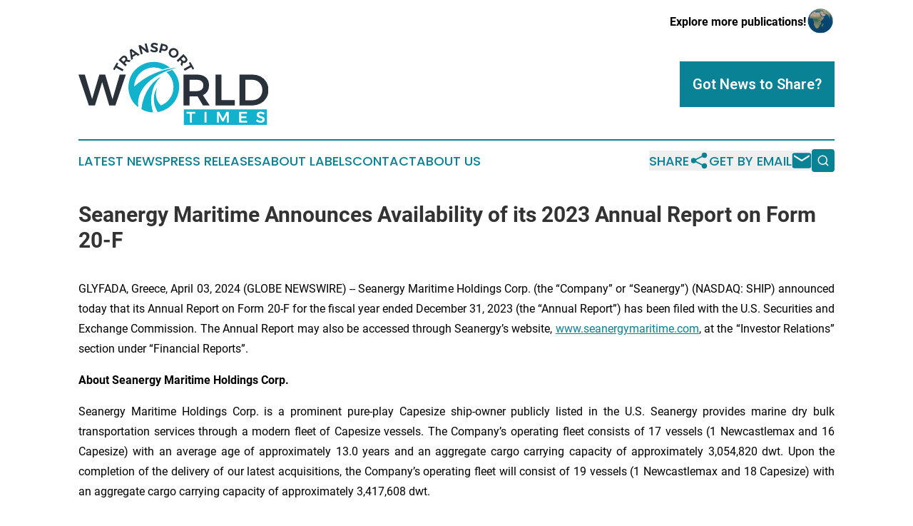

--- FILE ---
content_type: image/svg+xml
request_url: https://cdn.newsmatics.com/agp/sites/worldtransporttimes-logo-1.svg
body_size: 10100
content:
<?xml version="1.0" encoding="UTF-8" standalone="no"?>
<svg
   xmlns:dc="http://purl.org/dc/elements/1.1/"
   xmlns:cc="http://creativecommons.org/ns#"
   xmlns:rdf="http://www.w3.org/1999/02/22-rdf-syntax-ns#"
   xmlns:svg="http://www.w3.org/2000/svg"
   xmlns="http://www.w3.org/2000/svg"
   xmlns:sodipodi="http://sodipodi.sourceforge.net/DTD/sodipodi-0.dtd"
   xmlns:inkscape="http://www.inkscape.org/namespaces/inkscape"
   id="Layer_1"
   data-name="Layer 1"
   viewBox="0 0 400.4046 173.33844"
   version="1.1"
   sodipodi:docname="WorldTransportTimes-logo-b14-SVG_cropped.svg"
   width="400.4046"
   height="173.33844"
   inkscape:version="0.92.3 (2405546, 2018-03-11)">
  <metadata
     id="metadata43">
    <rdf:RDF>
      <cc:Work
         rdf:about="">
        <dc:format>image/svg+xml</dc:format>
        <dc:type
           rdf:resource="http://purl.org/dc/dcmitype/StillImage" />
      </cc:Work>
    </rdf:RDF>
  </metadata>
  <sodipodi:namedview
     pagecolor="#ffffff"
     bordercolor="#666666"
     borderopacity="1"
     objecttolerance="10"
     gridtolerance="10"
     guidetolerance="10"
     inkscape:pageopacity="0"
     inkscape:pageshadow="2"
     inkscape:window-width="640"
     inkscape:window-height="480"
     id="namedview41"
     showgrid="false"
     inkscape:zoom="0.83420749"
     inkscape:cx="200.21"
     inkscape:cy="86.685002"
     inkscape:window-x="0"
     inkscape:window-y="0"
     inkscape:window-maximized="0"
     inkscape:current-layer="Layer_1" />
  <defs
     id="defs4">
    <style
       id="style2">.cls-1{fill:#10b2cc;}.cls-2{fill:#29313b;}</style>
  </defs>
  <path
     class="cls-1"
     d="m 131.32,47.808445 a 53.46,53.46 0 0 1 50.38,-2.37 56.25,56.25 0 0 1 11.08,7 140.1,140.1 0 0 0 -14.42,3.48 2.77,2.77 0 0 1 -2.24,-0.05 41.11,41.11 0 0 0 -28.44,-2.27 41.58,41.58 0 0 0 -21.21,14 40.5,40.5 0 0 0 -9.06,24.89 c 22.57,-21.26 52,-34.72 82.55,-39.3 a 60.34,60.34 0 0 1 7.44,-1 158.94,158.94 0 0 0 -27.81,10 c -13.35,6.2 -26.12,14.13 -36.34,24.83 a 67.56,67.56 0 0 0 -12.67,18.549995 55.67,55.67 0 0 0 -4.5,30 c -0.65,0.1 -1.1,-0.46 -1.58,-0.77 -8.62,-6.52 -14.35,-16.32 -17.13,-26.66 -1.61,-6.16 -2.66,-12.589995 -1.78,-18.999995 a 53.32,53.32 0 0 1 25.73,-41.33 z"
     id="path6"
     inkscape:connector-curvature="0"
     style="fill:#10b2cc" />
  <path
     class="cls-1"
     d="m 185.36,61.658445 c 4.06,-1.58 8.09,-3.33 12.28,-4.51 a 53.17,53.17 0 0 1 13.54,46.539995 53.41,53.41 0 0 1 -23.53,34.78 56.83,56.83 0 0 1 -20.43,8 54.72,54.72 0 0 1 -8.1,-23.22 43.53,43.53 0 0 1 4.57,-24.999995 15.45,15.45 0 0 1 2.15,-3.52 c -3.21,8.739995 -3.41,18.829995 0.6,27.349995 a 35.1,35.1 0 0 0 7.26,10.2 41.59,41.59 0 0 0 17.79,-13.25 41.24,41.24 0 0 0 8.77,-25.909995 41.71,41.71 0 0 0 -14.9,-31.46 z"
     id="path8"
     inkscape:connector-curvature="0"
     style="fill:#10b2cc" />
  <path
     class="cls-1"
     d="m 150.28,92.728445 a 79,79 0 0 1 23.2,-21.18 67.83,67.83 0 0 0 -19.65,39.809995 c -1.66,12 0,24.14 3.39,35.65 a 53.13,53.13 0 0 1 -24.54,-6.82 96.79,96.79 0 0 1 17.6,-47.459995 z"
     id="path10"
     inkscape:connector-curvature="0"
     style="fill:#10b2cc" />
  <path
     class="cls-2"
     d="m 72.97,55.868445 7.85,-14.26 3.26,1.8 -2.87,5.22 13.8,7.59 -2.12,3.85 -13.8,-7.59 -2.85,5.19 z"
     id="path12"
     inkscape:connector-curvature="0"
     style="fill:#29313b" />
  <path
     class="cls-2"
     d="m 107.02,40.718445 -6.19,-1.48 -0.28,0.3 -2.75,3 4.1,3.77 -3,3.23 -14.34,-13.17 5.72,-6.23 a 8.86,8.86 0 0 1 5.29,-3.15 6.21,6.21 0 0 1 5.09,1.85 7.47,7.47 0 0 1 2.2,3.29 6,6 0 0 1 0,3.64 l 7.54,1.3 z m -11.92,-0.67 2.75,-3 a 4.25,4.25 0 0 0 1.28,-2.65 3.12,3.12 0 0 0 -1.16,-2.42 3,3 0 0 0 -2.47,-0.92 4.38,4.38 0 0 0 -2.51,1.53 l -2.75,3 z"
     id="path14"
     inkscape:connector-curvature="0"
     style="fill:#29313b" />
  <path
     class="cls-2"
     d="m 125.18,27.548445 -3.28,-2.42 -7.69,4.71 0.68,4 -3.86,2.37 -3,-21 3.86,-2.37 17.28,12.24 z m -11.58,-1.48 5.24,-3.21 -6.57,-4.85 z"
     id="path16"
     inkscape:connector-curvature="0"
     style="fill:#29313b" />
  <path
     class="cls-2"
     d="m 139.54,2.1784449 4,-1.06 4.93,18.8400001 -3.88,1 -12.29,-9.73 3.17,12.11 -4.07,1.06 -4.92,-18.8400001 3.87,-1 12.34,9.7700001 z"
     id="path18"
     inkscape:connector-curvature="0"
     style="fill:#29313b" />
  <path
     class="cls-2"
     d="m 162.59,4.3384449 a 9.51,9.51 0 0 0 -2.87,-0.59 3.4,3.4 0 0 0 -1.81,0.39 1.35,1.35 0 0 0 -0.69,1.21 1.71,1.71 0 0 0 0.94,1.59 14.73,14.73 0 0 0 2.94,1.17 26.22,26.22 0 0 1 3.28,1.22 6,6 0 0 1 2.18,1.7900001 4.87,4.87 0 0 1 0.87,3.1 5.31,5.31 0 0 1 -1,3.2 6.08,6.08 0 0 1 -2.75,2 10.18,10.18 0 0 1 -3.93,0.63 13.29,13.29 0 0 1 -4.63,-0.91 12.48,12.48 0 0 1 -3.91,-2.34 l 1.81,-3.56 a 11.66,11.66 0 0 0 3.35,2.2 9.41,9.41 0 0 0 3.5,0.86 3.85,3.85 0 0 0 2.13,-0.47 1.6,1.6 0 0 0 0.79,-1.43 1.66,1.66 0 0 0 -0.49,-1.25 3.89,3.89 0 0 0 -1.3,-0.81 c -0.52,-0.21 -1.25,-0.46 -2.17,-0.73 a 23.75,23.75 0 0 1 -3.25,-1.17 5.7,5.7 0 0 1 -2.16,-1.7300001 4.69,4.69 0 0 1 -0.87,-3.05 5.11,5.11 0 0 1 1,-3 6,6 0 0 1 2.68,-2.00000003 10.1,10.1 0 0 1 4,-0.65 14.07,14.07 0 0 1 3.94,0.65 13.51,13.51 0 0 1 3.42,1.61000003 l -1.76,3.62 a 14.57,14.57 0 0 0 -3.24,-1.55 z"
     id="path20"
     inkscape:connector-curvature="0"
     style="fill:#29313b" />
  <path
     class="cls-2"
     d="m 187.51,6.4684449 a 6.27,6.27 0 0 1 0.76,5.3400001 6.78,6.78 0 0 1 -3.27,4.61 8.15,8.15 0 0 1 -6,0.43 l -3.75,-0.94 -1.35,5.39 -4.27,-1.06 4.74,-18.8900001 8,2 a 8.51,8.51 0 0 1 5.14,3.12 z m -4.89,6.6300001 a 3.07,3.07 0 0 0 1.56,-2.17 3,3 0 0 0 -0.36,-2.6000001 4.31,4.31 0 0 0 -2.57,-1.49 l -3.53,-0.89 -1.61,6.3900001 3.54,0.89 a 4.26,4.26 0 0 0 2.97,-0.13 z"
     id="path22"
     inkscape:connector-curvature="0"
     style="fill:#29313b" />
  <path
     class="cls-2"
     d="m 209.55,16.418445 a 9.82,9.82 0 0 1 1.46,5 9.78,9.78 0 0 1 -1.37,5.1 9.86,9.86 0 0 1 -3.76,3.74 9.86,9.86 0 0 1 -5.09,1.25 10.76,10.76 0 0 1 -5.25,-1.53 10.74,10.74 0 0 1 -3.94,-3.8 9.82,9.82 0 0 1 -1.44,-5 9.71,9.71 0 0 1 1.38,-5.13 9.74,9.74 0 0 1 3.75,-3.73 9.86,9.86 0 0 1 5.06,-1.23 10.79,10.79 0 0 1 5.26,1.54 10.82,10.82 0 0 1 3.94,3.79 z m -8.83,-1.25 a 6,6 0 0 0 -3,0.84 6.13,6.13 0 0 0 -2.26,2.29 6.12,6.12 0 0 0 -0.87,3.13 6.31,6.31 0 0 0 0.77,3.05 5.72,5.72 0 0 0 2.17,2.22 5.6,5.6 0 0 0 3,0.78 5.87,5.87 0 0 0 3,-0.88 6.43,6.43 0 0 0 2.27,-2.33 6.17,6.17 0 0 0 0.87,-3.09 6,6 0 0 0 -0.72,-3 5.61,5.61 0 0 0 -2.15,-2.2 5.84,5.84 0 0 0 -3.08,-0.81 z"
     id="path24"
     inkscape:connector-curvature="0"
     style="fill:#29313b" />
  <path
     class="cls-2"
     d="m 215.12,45.868445 2,-6 -0.29,-0.31 -2.79,-2.95 -4,3.82 -3,-3.2 14.08,-13.42 5.8,6.15 a 8.86,8.86 0 0 1 2.77,5.5 6.21,6.21 0 0 1 -2.2,4.95 7.54,7.54 0 0 1 -3.44,2 5.92,5.92 0 0 1 -3.63,-0.31 l -1.83,7.43 z m 1.52,-11.84 2.79,3 a 4.2,4.2 0 0 0 2.56,1.47 3.12,3.12 0 0 0 2.49,-1 3,3 0 0 0 1.09,-2.39 4.32,4.32 0 0 0 -1.35,-2.62 l -2.78,-3 z"
     id="path26"
     inkscape:connector-curvature="0"
     style="fill:#29313b" />
  <path
     class="cls-2"
     d="m 235.81,40.478445 8,14.15 -3.24,1.84 -2.94,-5.18 -13.69,7.79 -2.17,-3.82 13.69,-7.79 -2.93,-5.15 z"
     id="path28"
     inkscape:connector-curvature="0"
     style="fill:#29313b" />
  <path
     class="cls-2"
     d="M 86.94,67.028445 H 99.89 L 77.81,132.23844 H 64.86 L 49.95,82.768445 34.77,132.23844 H 22 L 0,67.028445 H 13.41 L 28.79,118.72844 44.07,67.028445 h 12.29 l 15.38,51.889995 z"
     id="path30"
     inkscape:connector-curvature="0"
     style="fill:#29313b" />
  <path
     class="cls-2"
     d="m 262.33,132.23844 -11.27,-19.28 a 21.65,21.65 0 0 1 -2.33,0.09 h -14.72 v 19.19 H 221.52 V 67.028445 h 27.21 q 12.66,0 19.56,5.86 6.9,5.86 6.9,16.59 a 24.55,24.55 0 0 1 -3.31,12.999995 20.25,20.25 0 0 1 -9.64,8.11 l 14.35,21.61 z m -28.32,-30.18 h 14.72 q 7.08,0 10.81,-3.079995 3.73,-3.08 3.72,-9.13 0,-6 -3.72,-8.94 -3.72,-2.94 -10.81,-3 h -14.72 z"
     id="path32"
     inkscape:connector-curvature="0"
     style="fill:#29313b" />
  <path
     class="cls-2"
     d="m 288.88,67.028445 h 12.49 v 53.939995 h 28.13 v 11.27 h -40.62 z"
     id="path34"
     inkscape:connector-curvature="0"
     style="fill:#29313b" />
  <path
     class="cls-2"
     d="m 383.91,71.168445 a 30.46,30.46 0 0 1 12.11,11.6 32.65,32.65 0 0 1 4.38,16.86 32.15,32.15 0 0 1 -4.42,16.819995 31.07,31.07 0 0 1 -12.26,11.6 37.09,37.09 0 0 1 -17.79,4.19 H 339.28 V 67.028445 h 27.12 a 36.52,36.52 0 0 1 17.51,4.14 z m -6.47,47.329995 a 19.6,19.6 0 0 0 7.5,-7.63 22.64,22.64 0 0 0 2.7,-11.129995 22.5,22.5 0 0 0 -2.8,-11.23 19.75,19.75 0 0 0 -7.72,-7.74 22,22 0 0 0 -11,-2.75 h -14.44 v 43.229995 h 14.91 a 21.3,21.3 0 0 0 10.85,-2.75 z"
     id="path36"
     inkscape:connector-curvature="0"
     style="fill:#29313b" />
  <path
     class="cls-1"
     d="m 222.19,140.55844 v 32.78 h 174.93 v -32.78 z m 23.9,9.19 h -7 v 18.75 h -4.36 v -18.75 h -7 v -3.88 h 18.39 z m 23.81,18.75 h -4.32 v -22.63 h 4.32 z m 46.76,0 h -4 v -16.2 l -7,13.87 h -2.78 l -7.07,-13.87 v 16.2 h -3.93 v -22.63 h 4.93 l 7.49,14.55 7.42,-14.55 h 4.94 z m 38.91,0 h -16.94 v -22.63 h 16.55 v 3.77 h -12.22 v 5.59 h 11 v 3.77 h -11 v 5.68 h 12.61 z m 35.87,-2.89 a 7.07,7.07 0 0 1 -3.07,2.34 11.57,11.57 0 0 1 -4.47,0.8 14,14 0 0 1 -5.16,-1 14.69,14.69 0 0 1 -4.39,-2.63 l 1.77,-3.66 a 13.28,13.28 0 0 0 3.84,2.49 10.24,10.24 0 0 0 4,0.9 5.08,5.08 0 0 0 2.84,-0.69 2.2,2.2 0 0 0 1,-1.89 2.16,2.16 0 0 0 -0.63,-1.6 4.68,4.68 0 0 0 -1.6,-1 c -0.64,-0.25 -1.53,-0.54 -2.64,-0.87 a 31.24,31.24 0 0 1 -3.75,-1.32 6.49,6.49 0 0 1 -2.48,-2 5.38,5.38 0 0 1 -1,-3.44 5.71,5.71 0 0 1 1,-3.43 6.78,6.78 0 0 1 3,-2.28 11.35,11.35 0 0 1 4.42,-0.78 15,15 0 0 1 4.34,0.65 14.69,14.69 0 0 1 3.82,1.74 l -1.74,3.78 a 16.54,16.54 0 0 0 -3.52,-1.65 10.73,10.73 0 0 0 -3.22,-0.58 4.46,4.46 0 0 0 -2.45,0.58 1.83,1.83 0 0 0 -0.9,1.61 2.13,2.13 0 0 0 0.67,1.57 4.86,4.86 0 0 0 1.58,1 23.64,23.64 0 0 0 2.6,0.89 28.92,28.92 0 0 1 3.76,1.35 6.81,6.81 0 0 1 2.5,2 5.54,5.54 0 0 1 1,3.48 6,6 0 0 1 -1.12,3.64 z"
     id="path38"
     inkscape:connector-curvature="0"
     style="fill:#10b2cc" />
</svg>
